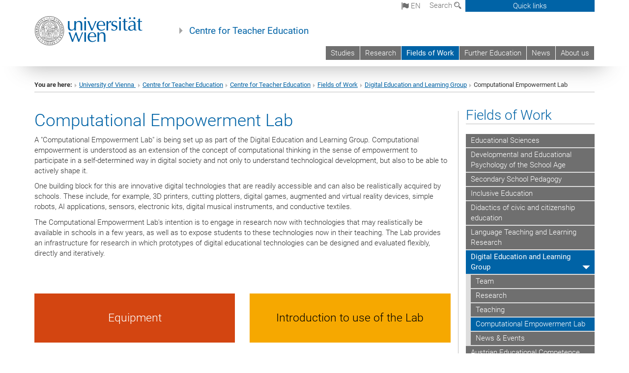

--- FILE ---
content_type: text/html; charset=utf-8
request_url: https://www.lehrerinnenbildung.univie.ac.at/en/fields-of-work/digital-education-and-learning-group/computational-empowerment-lab/
body_size: 17601
content:
<!DOCTYPE html>
<html xmlns="http://www.w3.org/1999/xhtml" xml:lang="en" lang="en">
<head prefix="og: http://ogp.me/ns# fb: http://ogp.me/ns/fb# article: http://ogp.me/ns/article#">

<meta charset="utf-8">
<!-- 
	This website is powered by TYPO3 - inspiring people to share!
	TYPO3 is a free open source Content Management Framework initially created by Kasper Skaarhoj and licensed under GNU/GPL.
	TYPO3 is copyright 1998-2017 of Kasper Skaarhoj. Extensions are copyright of their respective owners.
	Information and contribution at http://typo3.org/
-->



<title>Computational Empowerment Lab</title>
<meta name="generator" content="TYPO3 CMS">


<link rel="stylesheet" type="text/css" href="/typo3temp/stylesheet_b3a206eec6.css?1736368171" media="all">
<link rel="stylesheet" type="text/css" href="/typo3conf/ext/univie_news/Resources/Public/CSS/pwp.css?1615798746" media="all">
<link rel="stylesheet" type="text/css" href="/fileadmin/templates/GLOBAL/CSS/styles.css?1694002451" media="all">
<link rel="stylesheet" type="text/css" href="/fileadmin/templates/GLOBAL/ICONS/style.css?1732114024" media="all">
<link rel="stylesheet" type="text/css" href="/fileadmin/templates/GLOBAL/CSS/print.css?1580200204" media="print">
<link rel="stylesheet" type="text/css" href="/fileadmin/templates/GLOBAL/ICONS/tablesorter/tablesorter.css?1675257657" media="all">
<link rel="stylesheet" type="text/css" href="/fileadmin/templates/GLOBAL/JS/shariff/shariff-vie.css?1681381994" media="all">
<link rel="stylesheet" type="text/css" href="/fileadmin/templates/GLOBAL/CSS/video-js.min.css?1505291824" media="all">
<link rel="stylesheet" type="text/css" href="/fileadmin/templates/GLOBAL/CSS/videojs.thumbnails.css?1505291824" media="all">
<link rel="stylesheet" type="text/css" href="/fileadmin/templates/GLOBAL/EXT/powermail/pm-additional.css?1730119584" media="all">
<link rel="stylesheet" type="text/css" href="/fileadmin/templates/GLOBAL/CSS/added-accessibility.css?1740400409" media="all">
<link rel="stylesheet" type="text/css" href="/fileadmin/templates/GLOBAL/EXT/news/css/news.css?1710158386" media="all">
<link rel="stylesheet" type="text/css" href="/fileadmin/templates/GLOBAL/EXT/univie_pure/pure.css?1692264488" media="all">
<link rel="stylesheet" type="text/css" href="/typo3conf/ext/univie_phaidra/Resources/style.css?1526300968" media="all">
<link rel="stylesheet" type="text/css" href="/typo3temp/stylesheet_240b4ca893.css?1736368171" media="all">


<script src="/uploads/tx_t3jquery/jquery-2.1.x-1.10.x-1.2.x-3.0.x.js?1511251888" type="text/javascript"></script>
<script src="/fileadmin/templates/GLOBAL/JS/videoJS/video.min.js?1505291804" type="application/x-javascript"></script>
<script src="/fileadmin/templates/GLOBAL/JS/videoJS/videojs-contrib-hls.min.js?1505291804" type="application/x-javascript"></script>
<script src="/fileadmin/templates/GLOBAL/JS/videoJS/videojs.thumbnails.js?1505291804" type="application/x-javascript"></script>
<script src="/fileadmin/templates/GLOBAL/JS/videoJS/videojs.persistvolume.js?1505291804" type="application/x-javascript"></script>
<script src="/typo3temp/javascript_9a38f34785.js?1736368171" type="text/javascript"></script>


<link href="/fileadmin/templates/GLOBAL/IMG/favicon.ico" rel="shortcut icon" type="image/vnd.microsoft.icon" />
<link href="/fileadmin/templates/GLOBAL/IMG/favicon-uni.png" rel="apple-touch-icon" type="image/png" />
<link href="/fileadmin/templates/GLOBAL/IMG/favicon-uni.png" rel="shortcut icon" type="image/vnd.microsoft.icon" />

            <meta property="og:base-title" content="Centre for Teacher Education" />
            <meta http-equiv="X-UA-Compatible" content="IE=edge">
            <meta name="viewport" content="width=device-width, initial-scale=1">

            <!-- HTML5 shim and Respond.js IE8 support of HTML5 elements and media queries -->
            <!--[if lt IE 9]>
                <script src="https://oss.maxcdn.com/libs/html5shiv/3.7.0/html5shiv.js"></script>
                <script src="https://oss.maxcdn.com/libs/respond.js/1.4.2/respond.min.js"></script>
            <![endif]-->
            <meta name="title" content="Computational Empowerment Lab" /><meta property="og:site-id" content="146551" /><meta property="og:title" content="Computational Empowerment Lab" /><meta property="og:type" content="article" /><meta property="og:url" content="https://lehrerinnenbildung.univie.ac.at/en/fields-of-work/digital-education-and-learning-group/computational-empowerment-lab/" /><meta name="twitter:card" content="summary_large_image" /><meta name="twitter:title" content="Computational Empowerment Lab" /><meta name="og:type" content="article" /><meta property="og:url" content="https://lehrerinnenbildung.univie.ac.at/en/fields-of-work/digital-education-and-learning-group/computational-empowerment-lab/" /><meta property="og:description" content="Computational Empowerment Lab" /><meta name="twitter:description" content="Computational Empowerment Lab" />
            <meta property="og:image" content="https://www.univie.ac.at/fileadmin/templates/GLOBAL/IMG/uni_logo.jpg" />
            <meta property="og:image:type" content="image/jpg" />
            <meta property="og:image:width" content="1200" />
            <meta property="og:image:height" content="630" />
            <meta name="twitter:site" content="univienna" />
                <meta property="og:image" content="https://backend.univie.ac.at/fileadmin/templates/GLOBAL/IMG/uni_logo.jpg" />
                <meta property="og:image:type" content="image/jpg" />
                <meta property="og:image:width" content="1200" />
                <meta property="og:image:height" content="630" />
                <meta name="twitter:site" content="univienna" /><meta property="fb:app_id" content="1752333404993542" />
</head>
<body>

<header>
<nav aria-label="Sprungmarke zum Inhalt" class="skip">
    <a href="#mainContent" class="skip-to-content" tabindex="0" title="skip">Go directly to main content</a>
</nav>

<!-- ==============================================
BEGINN Small Devices
=============================================== -->
<div class="navbar-header skip"><button type="button" id="button-open-menu" class="navbar-toggle my-button" data-toggle="collapse" data-target="#menu-container-mobile" aria-haspopup="true" tabindex="0"><span class="sr-only" id="show-navigation-button-text">Show navigation</span><span class="icon-mainmenue" aria-hidden="true"></span></button></div>
<div class="navbar-collapse collapse hidden-md hidden-lg skip" id="menu-container-mobile">
    <div class="navbar-header">
        <button type="button" class="navbar-toggle menu-open" data-toggle="collapse" data-target="#menu-container-mobile" aria-expanded="true">
            <span class="sr-only" id="hide-navigation-button-text">Hide navigation</span>
            <span class="icon-cancel-circle" aria-hidden="true"></span>
        </button>
    </div>
    <div class="menu-header-mobile col-sx-12 hidden-md hidden-lg">
        <a href="https://www.univie.ac.at/en/"><img width="220" src="/fileadmin/templates/GLOBAL/IMG/uni_logo_220.jpg" class="logo logo-single" alt="University of Vienna - Main page"  data-rjs="3"></a>
    </div>
    <nav aria-label="Main navigation" class="navbar navbar-uni-mobile hidden-md hidden-lg"><ul class="nav navbar-nav navbar-right"><li class="dropdown dropdown-mobile"><a href="http://ssc-lehrerinnenbildung.univie.ac.at/en/" target="_blank" class="link-text">Studies</a><a data-toggle="dropdown" href="" class="toggle-icon" role="button" aria-label="Menü öffnen"><span class="icon-navi-close"><span class="sr-only">Show navigation</span>&nbsp;</span></a></li><li class="dropdown dropdown-mobile"><a href="/en/research/" target="_self" class="link-text">Research</a><a data-toggle="dropdown" href="" class="toggle-icon" role="button" aria-label="Menü öffnen"><span class="icon-navi-close"><span class="sr-only">Show navigation</span>&nbsp;</span></a><ul class="dropdown-menu level2"><li class="level2"><a href="/en/research/doctorate/" target="_self" class="level2">Doctorate</a></li><li class="level2"><a href="/en/research/research-projects/" target="_self" class="level2">Research Projects</a></li><li class="level2"><a href="/en/research/summer-school-2026/" target="_self" class="level2">Summer School 2026</a></li></ul></li><li class="dropdown dropdown-mobile act"><a href="/en/fields-of-work/" target="_self" class="link-text act">Fields of Work</a><a data-toggle="dropdown" href="" class="toggle-icon act" role="button" aria-label="Menü öffnen"><span class="icon-navi-open"><span class="sr-only">Hide navigation</span>&nbsp;</span></a><ul class="dropdown-menu level2"><li class="level2"><a href="/en/fields-of-work/educational-sciences/" target="_self" class="level2">Educational Sciences</a></li><li class="level2"><a href="/en/fields-of-work/developmental-and-educational-psychology-of-the-school-age/" target="_self" class="level2">Developmental and Educational Psychology of the School Age</a></li><li class="level2"><a href="/en/fields-of-work/secondary-school-pedagogy/" target="_self" class="level2">Secondary School Pedagogy</a></li><li class="level2"><a href="/en/fields-of-work/inclusive-education/" target="_self" class="level2">Inclusive Education</a></li><li class="level2"><a href="/en/fields-of-work/didactics-of-civic-and-citizenship-education/" target="_self" class="level2">Didactics of civic and citizenship education</a></li><li class="level2"><a href="/en/fields-of-work/language-teaching-and-learning-research/?no_cache=1" target="_self" class="level2">Language Teaching and Learning Research</a></li><li class="level2 act"><a href="/en/fields-of-work/digital-education-and-learning-group/" target="_self" class="level2 act">Digital Education and Learning Group</a><ul class="level3"><li class="level3"><a href="/en/fields-of-work/digital-education-and-learning-group/team/" target="_self" class="level3">Team</a></li><li class="level3"><a href="/en/fields-of-work/digital-education-and-learning-group/research/" target="_self" class="level3">Research</a></li><li class="level3"><a href="/en/fields-of-work/digital-education-and-learning-group/teaching/" target="_self" class="level3">Teaching</a></li><li class="level3 act"><a href="/en/fields-of-work/digital-education-and-learning-group/computational-empowerment-lab/" target="_self" class="level3 act">Computational Empowerment Lab</a></li><li class="level3"><a href="/en/fields-of-work/digital-education-and-learning-group/news-events/" target="_self" class="level3">News & Events</a></li></ul></li><li class="level2"><a href="/en/fields-of-work/austrian-educational-competence-centres/" target="_self" class="level2">Austrian Educational Competence Centres</a></li><li class="level2"><a href="/en/fields-of-work/subject-specific-didactic-centres/" target="_self" class="level2">Subject-Specific Didactic Centres</a></li><li class="level2"><a href="/en/fields-of-work/general-subject-didactics/" target="_self" class="level2">General Subject Didactics</a></li></ul></li><li class="dropdown dropdown-mobile"><a href="/en/further-education/" target="_self" class="link-text">Further Education</a><a data-toggle="dropdown" href="" class="toggle-icon" role="button" aria-label="Menü öffnen"><span class="icon-navi-close"><span class="sr-only">Show navigation</span>&nbsp;</span></a><ul class="dropdown-menu level2"><li class="level2"><a href="/en/further-education/mentoring-training-pps/" target="_self" class="level2">Mentoring Training PPS</a></li></ul></li><li class="dropdown dropdown-mobile"><a href="/en/news/" target="_self" class="link-text">News</a><a data-toggle="dropdown" href="" class="toggle-icon" role="button" aria-label="Menü öffnen"><span class="icon-navi-close"><span class="sr-only">Show navigation</span>&nbsp;</span></a><ul class="dropdown-menu level2"><li class="level2"><a href="/en/news/colloquium-teacher-education/" target="_self" class="level2">Colloquium Teacher Education</a></li></ul></li><li class="dropdown dropdown-mobile"><a href="/en/about-us/" target="_self" class="link-text">About us</a><a data-toggle="dropdown" href="" class="toggle-icon" role="button" aria-label="Menü öffnen"><span class="icon-navi-close"><span class="sr-only">Show navigation</span>&nbsp;</span></a><ul class="dropdown-menu level2"><li class="level2"><a href="/en/about-us/team/" target="_self" class="level2">Team</a></li><li class="level2"><a href="/en/about-us/meetings/" target="_self" class="level2">Meetings</a></li><li class="level2"><a href="/en/about-us/scientific-advisory-board/" target="_self" class="level2">Scientific Advisory Board</a></li><li class="level2"><a href="/en/about-us/cooperations/" target="_self" class="level2">Cooperations</a></li><li class="level2"><a href="/en/about-us/international/" target="_self" class="level2">International</a></li><li class="level2"><a href="/en/about-us/third-mission/" target="_self" class="level2">Third Mission</a></li><li class="level2"><a href="/en/about-us/vacancies/" target="_self" class="level2">Vacancies</a></li></ul></li></ul></nav>
</div>

<div id="quicklinks-top-mobile" class="quicklinks-btn-mobile top-row hidden-md hidden-lg skip">
    <a class="quicklinks-open open" data-top-id="" data-top-show="true" href="#" aria-label="Open or close quick links"><span class="icon-cancel-circle" aria-hidden="true"></span></a>
    <nav aria-label="Quick links"><div class="quicklinks-mobile-menu"><div class="panel panel-uni-quicklinks"><div class="panel-heading active"><a href="#quicklinks40645" target="_self" data-toggle="collapse" data-parent="#quicklinks-top-mobile" class="">Information for ...<span class="pull-right icon-navi-open"><span class="sr-only">Hide navigation</span></span></a></div><div id="quicklinks40645" class="panel-collapse collapse in quicklinks-panel"><div class="panel-body"><ul class="indent"><li><a href="http://studieren.univie.ac.at/en/degree-programmes/" target="_blank">Prospective students&nbsp;<span class="sr-only">External link</span><span class="icon-extern"></span></a></li><li><a href="http://studieren.univie.ac.at/en/semester-planning/" target="_blank">Students&nbsp;<span class="sr-only">External link</span><span class="icon-extern"></span></a></li><li><a href="http://forschungsservice.univie.ac.at/en/" target="_blank">Researchers&nbsp;<span class="sr-only">External link</span><span class="icon-extern"></span></a></li><li><a href="http://www.postgraduatecenter.at/en/" target="_blank">Continuing education&nbsp;<span class="sr-only">External link</span><span class="icon-extern"></span></a></li><li><a href="http://www.alumni.ac.at/" target="_blank">Alumni (in German)&nbsp;<span class="sr-only">External link</span><span class="icon-extern"></span></a></li></ul></div></div></div><div class="panel panel-uni-quicklinks"><div class="panel-heading active"><a href="#quicklinks12" target="_self" data-toggle="collapse" data-parent="#quicklinks-top-mobile" class="">Most searched-for services ...<span class="pull-right icon-navi-open"><span class="sr-only">Hide navigation</span></span></a></div><div id="quicklinks12" class="panel-collapse collapse in quicklinks-panel"><div class="panel-body"><ul class="indent"><li><a href="http://studieren.univie.ac.at/en/" target="_blank"><span class="icon-quick-studienpoint"></span>&nbsp;&nbsp;Studying at the University of Vienna&nbsp;<span class="sr-only">External link</span><span class="icon-extern"></span></a></li><li><a href="http://ufind.univie.ac.at/en/search.html" target="_blank"><span class="icon-quick-person"></span>&nbsp;&nbsp;u:find Course / Staff search&nbsp;<span class="sr-only">External link</span><span class="icon-extern"></span></a></li><li><a href="http://zid.univie.ac.at/en/webmail/" target="_blank"><span class="icon-quick-webmail"></span>&nbsp;&nbsp;Webmail&nbsp;<span class="sr-only">External link</span><span class="icon-extern"></span></a></li><li><a href="http://wiki.univie.ac.at" target="_blank"><span class="icon-quick-intranet"></span>&nbsp;&nbsp;Intranet for employees&nbsp;<span class="sr-only">External link</span><span class="icon-extern"></span></a></li><li><a href="http://uspace.univie.ac.at/en" target="_blank"><span class="icon-quick-univis"></span>&nbsp;&nbsp;u:space&nbsp;<span class="sr-only">External link</span><span class="icon-extern"></span></a></li><li><a href="http://bibliothek.univie.ac.at/english/" target="_blank"><span class="icon-quick-biblio"></span>&nbsp;&nbsp;Library&nbsp;<span class="sr-only">External link</span><span class="icon-extern"></span></a></li><li><a href="http://moodle.univie.ac.at" target="_blank"><span class="icon-quick-lesung"></span>&nbsp;&nbsp;Moodle (e-learning)&nbsp;<span class="sr-only">External link</span><span class="icon-extern"></span></a></li><li><a href="http://urise.univie.ac.at/?lang=en" target="_blank"><span class="icon-quick-lesung"></span>&nbsp;&nbsp;u:rise - Professional & Career Development&nbsp;<span class="sr-only">External link</span><span class="icon-extern"></span></a></li><li><a href="http://www.univie.ac.at/en/about-us/organisation-and-structure" target="_blank"><span class="icon-quick-fakultaeten"></span>&nbsp;&nbsp;Faculties & centres&nbsp;<span class="sr-only">External link</span><span class="icon-extern"></span></a></li><li><a href="http://www.univie.ac.at/en/about-us" target="_blank"><span class="icon-quick-kontakt"></span>&nbsp;&nbsp;Contact & services from A to Z&nbsp;<span class="sr-only">External link</span><span class="icon-extern"></span></a></li></ul></div></div></div></div></nav>
</div>

<div class="navbar hidden-md hidden-lg skip" id="top-row-mobile">
    <div class="container-mobile" id="nav-container-mobile">
        <div class="top-row-shadow">
            <div class="row">
                <div class="col-md-12 toprow-mobile">
                    <div class="navbar navbar-top navbar-top-mobile hidden-md hidden-lg">
                        <ul class="nav-pills-top-mobile">
                                
<li class="dropdown">
    <a class="dropdown-toggle" data-toggle="dropdown" href="#">en <span class="icon-sprache"></span></a>
    <label id="langmenu1" class="hidden-label">Language selection</label>

    <ul class="dropdown-menu-lang dropdown-menu" role="menu" aria-labelledby="langmenu1">

    
        <li role="menuitem">
            <a href="/arbeitsbereiche/digitalisierung-im-bildungsbereich/computational-empowerment-lab/" class="linked-language">Deutsch</a>
        </li>
    
    </ul>

</li>

                            <li class="search-mobile">
                                <a data-top-id="search-top-mobile" id="show-search-button" data-top-show="true" href="#"><span class="sr-only" id="show-search-button-text">Show search form</span><span class="sr-only" id="hide-search-button-text" style="display:none;">Hide search form</span><span class="icon-lupe" aria-hidden="true"></span></a>
                            </li>
                            <li class="quicklinks-btn-mobile">
                                <a data-top-id="quicklinks-top-mobile" data-top-show="true" href="#">Quick links</a>
                            </li>
                        </ul>
                    </div>
                    <div id="search-top-mobile">
                        <ul class="nav nav-tabs-search">
                            <li class="active"><a href="#" data-toggle="tab">Websites</a></li>
                            <li id="search_staff_mobile"><a data-toggle="tab" href="#">Staff search</a></li>
                        </ul>
                        <div class="input-group">
                            <label for="search-mobile">Search</label>
                            <form id="mobilesearchform" action="/en/suche/?no_cache=1" method="GET">
                                <input type="text" class="form-control-search" id="search-mobile" name="q" placeholder="Search term" aria-label="Search term">
                            </form>
                            <span class="input-group-addon-search"><span class="icon-lupe"></span></span>
                        </div>
                    </div>
                </div>
                <div class="col-xs-12">
                    <div class="header-container-mobile col-md-12">
                        <div class="logo-container">
                            <a href="https://www.univie.ac.at/en/"><img width="220" src="/fileadmin/templates/GLOBAL/IMG/uni_logo_220.jpg" class="logo logo-single" alt="University of Vienna - Main page"  data-rjs="3"></a>
                        </div>
                         <nav aria-label="Top navigation" class="navbar navbar-uni hidden-xs hidden-sm"><ul class="nav navbar-nav navbar-right"><li><a href="http://ssc-lehrerinnenbildung.univie.ac.at/en/" target="_blank">Studies</a></li><li><a href="/en/research/" target="_self">Research</a></li><li class="active"><a href="/en/fields-of-work/" target="_self">Fields of Work</a></li><li><a href="/en/further-education/" target="_self">Further Education</a></li><li><a href="/en/news/" target="_self">News</a></li><li><a href="/en/about-us/" target="_self">About us</a></li></ul></nav>
                    </div>
                </div>
                <div class="col-xs-12">
                        <div class="header-text-container-mobile col-md-12">
                            <span class="header-text"><a href="/en/" target="_self">Centre for Teacher Education</a></span>
                        </div>
                </div>
            </div>
        </div>
    </div>
</div>
<!-- ==============================================
END Small Devices
=============================================== -->

<!-- ==============================================
BEGINN DESKTOP
=============================================== -->
<style>
.navbar-top {
    display: grid;
    grid-template-rows: auto;
    justify-items: end;
}
#quicklinks-top {
    grid-row-start: 1;
    grid-row-end: 1;
    width: 100%;
}
ul.nav-pills-top {
    grid-row-start: 2;
    grid-row-end:2;
}

.form-holder{
    display: flex;
    justify-content: space-between;
    align-content: space-evenly;
    //align-items: center;
}

.form-holder label{
    display: inline-block;
    padding: 0.2em;
    background-color: #0063a6;
    color:white;
    flex-grow: 1;
}
.radio-holder {
    padding: 0.4em 0 0 0.4em;
    background-color: #0063a6;
    flex-grow: 1;
}
.radio-holder:has(input[type="radio"]:checked) {
    background-color:white;
    font-weight: 300;
}
.radio-holder.active {
    background-color:white;
    font-weight: 300;
}

input[type="radio"]:checked, input[type="radio"]:checked + label {
    background-color:white;
    color: #0063a6;
}
input#search:focus {
    border:2px solid rgba(242, 242, 242, 0.6);
    box-shadow: inset 0 1px 1px rgba(0, 0, 0, 0.075), 0 0 8px rgba(242, 242, 242, 0.6);
}
.dropdown-menu-search {
    width: 336px;
    margin-top: 5px;
}
#quicklinks-top{
    padding:0;
    background:white;
}
.ql-container{
    width: 100vw;
    position: relative;
    left: 50%;
    right: 50%;
    margin-left: -50vw;
    margin-right: -50vw;
    background: #1a74b0 url(/fileadmin/templates/GLOBAL/IMG/quicklinksbackground.png?1535542505) no-repeat;
    padding-top: 25px;
}
</style>
<!-- IMPORTANT:
lib.quicklinks.wrap = <nav aria-label="{LLL:fileadmin/templates/GLOBAL/locallang.xml:quicklinks}"><div class="row">|</div></nav>
-->
<div class="navbar-fixed-top hidden-sm hidden-xs skip" id="top-row">

    <div class="container" id="nav-container">
        <div class="top-row-shadow">
            <div class="row">
                <div class="col-md-12 header-logo-container">
                    <!-- BEGINN Language, Search, Quicklinks -->
                    <div class="navbar navbar-top">
                        <ul class="nav-pills-top navbar-right">
                            <!-- Language -->
                            <li class="dropdown langmenu">
                                
    <a class="dropdown-toggle" data-toggle="dropdown" href="#"><span class="icon-sprache"></span> en</a>
    <label id="langmenu2" class="hidden-label">Language selection</label>
    <ul class="dropdown-menu-lang dropdown-menu-left desktop dropdown-menu" role="menu" aria-labelledby="langmenu2">

    
        <li role="menuitem">
            <a href="/arbeitsbereiche/digitalisierung-im-bildungsbereich/computational-empowerment-lab/" class="linked-language">Deutsch</a>
        </li>
    
    </ul>

                            </li>
                            <!-- Search -->
                            <li class="dropdown">
                                <button type="button" data-toggle="dropdown" class="dropdown-toggle" id="open-search">Search <span class="icon-lupe"></span></button>
                                <div class="dropdown-menu dropdown-menu-left dropdown-menu-search">
                                    <div class="">
                                        <!--<label for="search">Search</label>-->
                                        <form id="searchform" class="" action="/en/suche/?no_cache=1" method="GET">
                                            <div class="form-holder ">
                                                <div class="radio-holder active">
                                                    <input type="radio" id="search-web" value="search-web" name="chooseSearch" checked>
                                                    <label for="search-web" id="label-web">Websites</label>
                                                </div>
                                                <div class="radio-holder">
                                                    <input type="radio" id="search-staff" value="search-staff" name="chooseSearch">
                                                    <label for="search-staff" id="label-staff">Staff search</label>
                                                </div>
                                            </div>
                                            <div class="form-holder">
                                                <input type="text" class="form-control-search" id="search" name="q" placeholder="Search term" aria-label="Search term">
                                                <button id="submit" type="submit" onclick="$('#searchform').submit();"><span class="sr-only">Start search</span><span class="icon-lupe"></span></button>
                                            </div>
                                        </form>
                                    </div>
                                </div>
                            </li>
                            <!-- Quicklinks -->
                            <li class="dropdown quicklinks-btn">
                                <a data-top-id="quicklinks-top" data-top-show="true" data-toggle="dropdown" href="#">Quick links</a>
                            </li>
                        </ul>
                        <!-- BEGINN Quicklinkscontainer -->
                        <div id="quicklinks-top" class="dropdown-toggle">
                            <div class="ql-container">
                                <div class="container">
                                    <nav aria-label="Quick links"><div class="row"><div class="col-md-4 col-md-offset-4"><h3 class="top-row-header">Information for ...</h3><ul><li><a href="http://studieren.univie.ac.at/en/degree-programmes/" target="_blank">Prospective students&nbsp;<span class="sr-only">External link</span><span class="icon-extern"></span></a></li><li><a href="http://studieren.univie.ac.at/en/semester-planning/" target="_blank">Students&nbsp;<span class="sr-only">External link</span><span class="icon-extern"></span></a></li><li><a href="http://forschungsservice.univie.ac.at/en/" target="_blank">Researchers&nbsp;<span class="sr-only">External link</span><span class="icon-extern"></span></a></li><li><a href="http://www.postgraduatecenter.at/en/" target="_blank">Continuing education&nbsp;<span class="sr-only">External link</span><span class="icon-extern"></span></a></li><li><a href="http://www.alumni.ac.at/" target="_blank">Alumni (in German)&nbsp;<span class="sr-only">External link</span><span class="icon-extern"></span></a></li></ul></div><div class="col-md-4"><h3 class="top-row-header">Most searched-for services ...</h3><ul><li><a href="http://studieren.univie.ac.at/en/" target="_blank"><span class="icon-quick-studienpoint"></span>&nbsp;&nbsp;Studying at the University of Vienna&nbsp;<span class="sr-only">External link</span><span class="icon-extern"></span></a></li><li><a href="http://ufind.univie.ac.at/en/search.html" target="_blank"><span class="icon-quick-person"></span>&nbsp;&nbsp;u:find Course / Staff search&nbsp;<span class="sr-only">External link</span><span class="icon-extern"></span></a></li><li><a href="http://zid.univie.ac.at/en/webmail/" target="_blank"><span class="icon-quick-webmail"></span>&nbsp;&nbsp;Webmail&nbsp;<span class="sr-only">External link</span><span class="icon-extern"></span></a></li><li><a href="http://wiki.univie.ac.at" target="_blank"><span class="icon-quick-intranet"></span>&nbsp;&nbsp;Intranet for employees&nbsp;<span class="sr-only">External link</span><span class="icon-extern"></span></a></li><li><a href="http://uspace.univie.ac.at/en" target="_blank"><span class="icon-quick-univis"></span>&nbsp;&nbsp;u:space&nbsp;<span class="sr-only">External link</span><span class="icon-extern"></span></a></li><li><a href="http://bibliothek.univie.ac.at/english/" target="_blank"><span class="icon-quick-biblio"></span>&nbsp;&nbsp;Library&nbsp;<span class="sr-only">External link</span><span class="icon-extern"></span></a></li><li><a href="http://moodle.univie.ac.at" target="_blank"><span class="icon-quick-lesung"></span>&nbsp;&nbsp;Moodle (e-learning)&nbsp;<span class="sr-only">External link</span><span class="icon-extern"></span></a></li><li><a href="http://urise.univie.ac.at/?lang=en" target="_blank"><span class="icon-quick-lesung"></span>&nbsp;&nbsp;u:rise - Professional & Career Development&nbsp;<span class="sr-only">External link</span><span class="icon-extern"></span></a></li><li><a href="http://www.univie.ac.at/en/about-us/organisation-and-structure" target="_blank"><span class="icon-quick-fakultaeten"></span>&nbsp;&nbsp;Faculties & centres&nbsp;<span class="sr-only">External link</span><span class="icon-extern"></span></a></li><li><a href="http://www.univie.ac.at/en/about-us" target="_blank"><span class="icon-quick-kontakt"></span>&nbsp;&nbsp;Contact & services from A to Z&nbsp;<span class="sr-only">External link</span><span class="icon-extern"></span></a></li></ul></div></div></nav>
                                </div>
                            </div>
                        </div>
                        <!-- END Quicklinkscontainer -->
                    </div>
                    <!-- END Language, Search, Quicklinks -->

                    <!-- Logo, Title -->
                    <div class="logo-container">
                        <a href="https://www.univie.ac.at/en/"><img width="220" src="/fileadmin/templates/GLOBAL/IMG/uni_logo_220.jpg" class="logo logo-single" alt="University of Vienna - Main page"  data-rjs="3"></a>
                        <span class="header-text"><a href="/en/" target="_self">Centre for Teacher Education</a></span>
                    </div>
                    <!-- Logo, Title -->

                    <!-- HMenu -->
                    <div class="hmenu">
                        <nav aria-label="Top navigation" class="navbar navbar-uni hidden-xs hidden-sm"><ul class="nav navbar-nav navbar-right"><li><a href="http://ssc-lehrerinnenbildung.univie.ac.at/en/" target="_blank">Studies</a></li><li><a href="/en/research/" target="_self">Research</a></li><li class="active"><a href="/en/fields-of-work/" target="_self">Fields of Work</a></li><li><a href="/en/further-education/" target="_self">Further Education</a></li><li><a href="/en/news/" target="_self">News</a></li><li><a href="/en/about-us/" target="_self">About us</a></li></ul></nav>
                    </div>
                    <!-- HMenu -->

                </div>
            </div>
        </div>
    </div>
</div>
<!-- ==============================================
END DESKTOP
=============================================== -->

</header>


    <!-- Standard -->
    <div class="container">
        <div class="breadcrumb-page-container">
            <div class="row">
                <div class="col-md-12">
                    <nav aria-label="Breadcrumbs"><ul class="breadcrumb-page"><li><strong>You are here:</strong></li><li class="meta-breadcrumb"><a href="http://www.univie.ac.at/en/" target="_blank">University of Vienna </a></li><li class="meta-breadcrumb"><a href="http://lehrerInnenbildung.univie.ac.at/" target="_blank">Centre for Teacher Education</a></li><li class="meta-breadcrumb"><a href="/en/" target="_self">Centre for Teacher Education</a></li><li><a href="/en/fields-of-work/" target="_self" title="Fields of Work">Fields of Work</a></li><li><a href="/en/fields-of-work/digital-education-and-learning-group/" target="_self" title="Digital Education and Learning Group">Digital Education and Learning Group</a></li><li aria-current="page">Computational Empowerment Lab</li></ul></nav>
                    <hr class="breadcrumb-page hidden-md hidden-lg">
                </div>
            </div>
            <hr class="breadcrumb-page hidden-xs hidden-sm">
        </div>

        <div class="row">
            <div class="col-md-9 content right-border" id="innerContent">
                <main id="mainContent" class="main-content main">
                    <div class="main">
                     
	<!--  CONTENT ELEMENT, uid:704714/header [begin] -->
		<div id="c704714" class="csc-default"><h1>Computational Empowerment Lab</h1></div>
	<!--  CONTENT ELEMENT, uid:704714/header [end] -->
		
	<!--  CONTENT ELEMENT, uid:704715/dce_dceuid1 [begin] -->
		<div id="c704715" class="csc-default"><div class="tx-dce-pi1">
	
<!--Replace deactivated field.contentWidth with contentWidth-->

	
	
	
	
	
	
	
		<div class="content-element-margin">
			<div class="row">
				<div class="col-md-12">
					
						


					
					<p>A &quot;Computational Empowerment Lab&quot; is being set up as part of the Digital Education and Learning Group. Computational empowerment is understood as an extension of the concept of computational thinking in the sense of empowerment to participate in a self-determined way in digital society and not only to understand technological development, but also to be able to actively shape it. </p>
<p>One building block for this are innovative digital technologies that are readily accessible and can also be realistically acquired by schools. These include, for example, 3D printers, cutting plotters, digital games, augmented and virtual reality devices, simple robots, AI applications, sensors, electronic kits, digital musical instruments, and conductive textiles. </p>
<p>The Computational Empowerment Lab's intention is to engage in research now with technologies that may realistically be available in schools in a few years, as well as to expose students to these technologies now in their teaching. The Lab provides an infrastructure for research in which prototypes of digital educational technologies can be designed and evaluated flexibly, directly and iteratively.</p>
				</div>
			</div>
			<div class="row">
				
			</div>
		</div>
	


</div></div>
	<!--  CONTENT ELEMENT, uid:704715/dce_dceuid1 [end] -->
		
	<!--  CONTENT ELEMENT, uid:934697/gridelements_pi1 [begin] -->
		<div id="c934697" class="csc-default"><div class="row"><div class="col-sm-6">
	<!--  CONTENT ELEMENT, uid:934695/dce_dceuid19 [begin] -->
		<div id="c934695" class="csc-default"><div class="tx-dce-pi1">
	
    <div class="color-box-wrapper">
        <a href="https://wiki.univie.ac.at/x/_8z_Cg" target="_blank" class=infobox-link>
            <div class="content-element-margin color-box color-box-uni-rot">
                <h3>Equipment</h3>
            </div>
        </a>
    </div> 

</div></div>
	<!--  CONTENT ELEMENT, uid:934695/dce_dceuid19 [end] -->
		
	<!--  CONTENT ELEMENT, uid:934696/dce_dceuid19 [begin] -->
		<div id="c934696" class="csc-default"><div class="tx-dce-pi1">
	
    <div class="color-box-wrapper">
        <a href="https://wiki.univie.ac.at/x/9Mz_Cg" target="_blank" class=infobox-link>
            <div class="content-element-margin color-box color-box-uni-weinrot">
                <h3>Projects</h3>
            </div>
        </a>
    </div> 

</div></div>
	<!--  CONTENT ELEMENT, uid:934696/dce_dceuid19 [end] -->
		</div><div class="col-sm-6">
	<!--  CONTENT ELEMENT, uid:934693/dce_dceuid19 [begin] -->
		<div id="c934693" class="csc-default"><div class="tx-dce-pi1">
	
    <div class="color-box-wrapper">
        <a href="https://wiki.univie.ac.at/x/2Rc6Cw" target="_blank" class=infobox-link>
            <div class="content-element-margin color-box color-box-uni-orange">
                <h3>Introduction to use of the Lab</h3>
            </div>
        </a>
    </div> 

</div></div>
	<!--  CONTENT ELEMENT, uid:934693/dce_dceuid19 [end] -->
		
	<!--  CONTENT ELEMENT, uid:934694/dce_dceuid19 [begin] -->
		<div id="c934694" class="csc-default"><div class="tx-dce-pi1">
	
    <div class="color-box-wrapper">
        <a href="https://wiki.univie.ac.at/x/0BU6Cw" target="_blank" class=infobox-link>
            <div class="content-element-margin color-box color-box-uni-hellgruen">
                <h3>Use of Labequipment</h3>
            </div>
        </a>
    </div> 

</div></div>
	<!--  CONTENT ELEMENT, uid:934694/dce_dceuid19 [end] -->
		</div></div></div>
	<!--  CONTENT ELEMENT, uid:934697/gridelements_pi1 [end] -->
		
	<!--  CONTENT ELEMENT, uid:934698/dce_dceuid19 [begin] -->
		<div id="c934698" class="csc-default"><div class="tx-dce-pi1">
	
    <div class="color-box-wrapper">
        <a href="https://wiki.univie.ac.at/x/aZdGD" target="_blank" class=infobox-link>
            <div class="content-element-margin color-box color-box-uni-gray">
                <h3>Lab Introduction</h3>
            </div>
        </a>
    </div> 

</div></div>
	<!--  CONTENT ELEMENT, uid:934698/dce_dceuid19 [end] -->
		
	<!--  CONTENT ELEMENT, uid:934699/dce_dceuid3 [begin] -->
		<div id="c934699" class="csc-default"><div class="tx-dce-pi1">
	
<div class="content-element-margin">
    <div class="row">
        <div class="col-md-12">
            


            <div id="carousel-example-generic-934699" class="carousel slide carousel2" data-ride="carousel" data-interval="6000">
                <div class="row">
                    <div class="col-xs-12">
                        <div class="picture-index">
                            Image <span class="picture-index-current">1</span> of <span class="picture-index-count">1</span>
                        </div>
                    </div>
                </div>
                <div class="row">
                    <div class="col-xs-12">
                        <div class="carousel-inner">
                            
                                
                                        <div class="item active">
                                    
                                <figure class="image-container">
	
		<img src="/fileadmin/_processed_/csm_3doodler_b3c202c5aa.jpg" class="img-responsive" title="" alt="a 3D pen" />
	
	
		<figcaption class="caption"><p>3doodler</p></figcaption>
	
</figure>

                                        </div>
                            
                                
                                        <div class="item">
                                    
                                <figure class="image-container">
	
		<img src="/fileadmin/_processed_/csm_ipad_379c0fe5d7.jpg" class="img-responsive" title="" alt="an iPad" />
	
	
		<figcaption class="caption"><p>Tablets</p></figcaption>
	
</figure>

                                        </div>
                            
                                
                                        <div class="item">
                                    
                                <figure class="image-container">
	
		<img src="/fileadmin/_processed_/csm_legocreativbox_fb99de273f.jpg" class="img-responsive" title="" alt="a transparent box filled with LEGO bricks" />
	
	
		<figcaption class="caption"><p>Legoblocks</p></figcaption>
	
</figure>

                                        </div>
                            
                                
                                        <div class="item">
                                    
                                <figure class="image-container">
	
		<img src="/fileadmin/_processed_/csm_legomindstorm_bc1728c246.jpg" class="img-responsive" title="" alt="a LEGO Mindstorms robot" />
	
	
		<figcaption class="caption"><p>Lego Mindstorms</p></figcaption>
	
</figure>

                                        </div>
                            
                                
                                        <div class="item">
                                    
                                <figure class="image-container">
	
		<img src="/fileadmin/_processed_/csm_NINTENDOSWITCH_352b139001.jpg" class="img-responsive" title="" alt="Nintendo Switch" />
	
	
		<figcaption class="caption"><p>Nintendo Switch</p></figcaption>
	
</figure>

                                        </div>
                            
                                
                                        <div class="item">
                                    
                                <figure class="image-container">
	
		<img src="/fileadmin/_processed_/csm_oculusquest_3b893bc38e.jpg" class="img-responsive" title="" alt="VR glasses" />
	
	
		<figcaption class="caption"><p>Oculus Quest 2 VR Brille</p></figcaption>
	
</figure>

                                        </div>
                            
                                
                                        <div class="item">
                                    
                                <figure class="image-container">
	
		<img src="/fileadmin/_processed_/csm_paperprototyping_4571f44e0b.jpg" class="img-responsive" title="" alt="a box filled with materials for handicrafts" />
	
	
		<figcaption class="caption"><p>Paper for prototyping</p></figcaption>
	
</figure>

                                        </div>
                            
                                
                                        <div class="item">
                                    
                                <figure class="image-container">
	
		<img src="/fileadmin/_processed_/csm_sphero_b8cdb9aa85.jpg" class="img-responsive" title="" alt="a sphero robot ball" />
	
	
		<figcaption class="caption"><p>Sphero Mini</p></figcaption>
	
</figure>

                                        </div>
                            
                                
                                        <div class="item">
                                    
                                <figure class="image-container">
	
		<img src="/fileadmin/_processed_/csm_xbox_c549ac969e.jpg" class="img-responsive" title="" alt="an xBox" />
	
	
		<figcaption class="caption"><p>Microsoft XBox</p></figcaption>
	
</figure>

                                        </div>
                            
                        </div>
                    </div>
                    <a href="#carousel-example-generic-934699" class="left-uni-control carousel-control" role="button" data-slide="prev"><span class="sr-only">Previous Slide</span><span class="glyphicon glyphicon-chevron-left icon-left"></span></a>
                    <a href="#carousel-example-generic-934699" class="right-uni-control carousel-control" role="button" data-slide="next"><span class="sr-only">Next Slide</span><span class="glyphicon glyphicon-chevron-right icon-right"></span></a>
                </div>
            </div>
        </div>
    </div>
</div>

</div></div>
	<!--  CONTENT ELEMENT, uid:934699/dce_dceuid3 [end] -->
		
	<!--  CONTENT ELEMENT, uid:934700/dce_dceuid19 [begin] -->
		<div id="c934700" class="csc-default"><div class="tx-dce-pi1">
	
    <div class="color-box-wrapper">
        <a href="https://wiki.univie.ac.at/display/CELAB/Computational+Empowerment+Lab" target="_blank" class=infobox-link>
            <div class="content-element-margin color-box color-box-uni-rot">
                <h4>A detailed overview of the lab equipment is available on our WIKI (German only)</h4>
            </div>
        </a>
    </div> 

</div></div>
	<!--  CONTENT ELEMENT, uid:934700/dce_dceuid19 [end] -->
		
	<!--  CONTENT ELEMENT, uid:714008/dce_dceuid1 [begin] -->
		<div id="c714008" class="csc-default"><div class="tx-dce-pi1">
	
<!--Replace deactivated field.contentWidth with contentWidth-->

	
	
	
	
	
	
	
		<div class="content-element-margin">
			<div class="row">
				<div class="col-md-12">
					
						


					
					<div><p>The Lab is available to internal and external individuals for:</p></div><div></div><div><ul class="gray-bg"><li>Research collaborations with the Digital Education and Learning Unit</li><li>Teaching and workshops</li><li>Master and PhD theses</li></ul></div><div><p>If you are interested, please contact us with a short, informal description of the requirements and the time frame of your project. It is also possible to make an on site appointment to visit the lab.&nbsp;</p></div>
				</div>
			</div>
			<div class="row">
				
			</div>
		</div>
	


</div></div>
	<!--  CONTENT ELEMENT, uid:714008/dce_dceuid1 [end] -->
		
	<!--  CONTENT ELEMENT, uid:712825/header [begin] -->
		<div id="c712825" class="csc-default"><h2>Contact</h2></div>
	<!--  CONTENT ELEMENT, uid:712825/header [end] -->
		
	<!--  CONTENT ELEMENT, uid:712836/gridelements_pi1 [begin] -->
		<div id="c712836" class="csc-default"><div class="row"><div class="col-sm-6">
	<!--  CONTENT ELEMENT, uid:712834/dce_dceuid7 [begin] -->
		<div id="c712834" class="csc-default"><div class="tx-dce-pi1">
	
    <div class="content-element-margin">

        <div class="content-box content-box-uni-mint ">
            
                
                        
                            <h3 class="info-box-bar">Mag.a Alexandra Miltner</h3>
                        
                        
                            <h4>Appointments</h4>
                        
                    
            
            <div class="info-box-uni-mint"><ul class="main contact gray-bg"><li class="contact mail">Mail: <a href="javascript:linkTo_UnCryptMailto('ocknvq,cngzcpftc0oknvpgtBwpkxkg0ce0cv');" class="contact mail address">alexandra.miltner<span>&#064;</span>univie.ac.at</a></li><li class="contact phone">Phone: <a href="tel:+431-4277-60026" target="_blank" class="contact phone number">+43-1-4277-60026</a></li></ul></div>
        </div>
    </div>

</div></div>
	<!--  CONTENT ELEMENT, uid:712834/dce_dceuid7 [end] -->
		</div><div class="col-sm-6">
	<!--  CONTENT ELEMENT, uid:712833/dce_dceuid7 [begin] -->
		<div id="c712833" class="csc-default"><div class="tx-dce-pi1">
	
    <div class="content-element-margin">

        <div class="content-box content-box-uni-mint ">
            
                
                        
                            <h3 class="info-box-bar">Ing. Florian Rott, MEd</h3>
                        
                        
                            <h4>Technical support</h4>
                        
                    
            
            <div class="info-box-uni-mint"><div><ul class="list contact main gray-bg"><li>Mail: <a href="javascript:linkTo_UnCryptMailto('ocknvq,hnqtkcp0tqvvBwpkxkg0ce0cv');" class="contact mail address">florian.rott<span>&#064;</span>univie.ac.at</a></li><li class="contact phone">Phone: <a href="tel:+431-4277-60051" target="_blank" class="contact phone number">+43-1-4277-60051</a></li></ul></div></div>
        </div>
    </div>

</div></div>
	<!--  CONTENT ELEMENT, uid:712833/dce_dceuid7 [end] -->
		</div></div></div>
	<!--  CONTENT ELEMENT, uid:712836/gridelements_pi1 [end] -->
		
                     
                     </div>
                </main>
            </div>
            <div class="col-md-3 sidebar content-element-margin">
                <nav aria-label="Sub navigation"><div class="vertical-nav hidden-xs hidden-sm"><h2 class="underline"><a href="/en/fields-of-work/" target="_self" class="level0 act">Fields of Work</a></h2><ul><li><a href="/en/fields-of-work/educational-sciences/" target="_self" class="level1">Educational Sciences</a></li><li><a href="/en/fields-of-work/developmental-and-educational-psychology-of-the-school-age/" target="_self" class="level1">Developmental and Educational Psychology of the School Age</a></li><li><a href="/en/fields-of-work/secondary-school-pedagogy/" target="_self" class="level1">Secondary School Pedagogy</a></li><li><a href="/en/fields-of-work/inclusive-education/" target="_self" class="level1">Inclusive Education</a></li><li><a href="/en/fields-of-work/didactics-of-civic-and-citizenship-education/" target="_self" class="level1">Didactics of civic and citizenship education</a></li><li><a href="/en/fields-of-work/language-teaching-and-learning-research/?no_cache=1" target="_self" class="level1">Language Teaching and Learning Research</a></li><li class="act"><a href="/en/fields-of-work/digital-education-and-learning-group/" target="_self" class="level1 act">Digital Education and Learning Group</a><ul><li><a href="/en/fields-of-work/digital-education-and-learning-group/team/" target="_self" class="level2">Team</a></li><li><a href="/en/fields-of-work/digital-education-and-learning-group/research/" target="_self" class="level2">Research</a></li><li><a href="/en/fields-of-work/digital-education-and-learning-group/teaching/" target="_self" class="level2">Teaching</a></li><li class="act"><a href="/en/fields-of-work/digital-education-and-learning-group/computational-empowerment-lab/" target="_self" class="level2 act">Computational Empowerment Lab</a></li><li><a href="/en/fields-of-work/digital-education-and-learning-group/news-events/" target="_self" class="level2">News & Events</a></li></ul></li><li><a href="/en/fields-of-work/austrian-educational-competence-centres/" target="_self" class="level1">Austrian Educational Competence Centres</a></li><li><a href="/en/fields-of-work/subject-specific-didactic-centres/" target="_self" class="level1">Subject-Specific Didactic Centres</a></li><li><a href="/en/fields-of-work/general-subject-didactics/" target="_self" class="level1">General Subject Didactics</a></li></ul></div></nav>
                <aside>
                     
    <h2 class="underline "><span class="icon-kartenkontakte single"></span> Contact</h2>
    <address>
        Centre for Teacher Education<br />
University of Vienna<br />
Porzellangasse 4<br />
1090 Vienna<br />
        
        
        
        <a href="javascript:linkTo_UnCryptMailto('ocknvq,bndBwpkxkg0ce0cv');">zlb<span>&#064;</span>univie.ac.at</a><br />
    </address>
        

                     <ol class="social-media-list"><li><a href="http://www.facebook.com/univienna" target="_blank" title="Facebook"  aria-label="Facebook"><span class="icon-facebook"></span><span class="sr-only">Icon facebook</span></a></li><li><a href="http://www.youtube.com/univienna" target="_blank" title="YouTube"  aria-label="YouTube"><span class="icon-youtube"></span><span class="sr-only">Icon youtube</span></a></li><li><a href="http://www.instagram.com/univienna" target="_blank" title="Instagram"  aria-label="Instagram"><span class="icon-instagram"></span><span class="sr-only">Icon instagram</span></a></li></ol><div class="clearfix"></div>
                     
                </aside>
            </div>
        </div>
    </div>


<footer>
    <div class="hidden-xs">
        <!--
        <div class="gray-box">
            <div class="container">
                <div class="row">
                    <div class="col-md-8 col-sm-6">
                        <div class="footer-logo-container pull-left">
                        <img width="320" src="/fileadmin/templates/GLOBAL/IMG/uni_logo.png" class="footer-logo" alt="Uni logo">
                        </div>
                    </div>
                    <div class="col-md-4 col-sm-6">
                        <ol class="footer-social pull-right v-align" style="margin-top: 45.5px;">
                          <ol class="social-media-list"><li><a href="http://www.facebook.com/univienna" target="_blank" title="Facebook"  aria-label="Facebook"><span class="icon-facebook"></span><span class="sr-only">Icon facebook</span></a></li><li><a href="http://www.youtube.com/univienna" target="_blank" title="YouTube"  aria-label="YouTube"><span class="icon-youtube"></span><span class="sr-only">Icon youtube</span></a></li><li><a href="http://www.instagram.com/univienna" target="_blank" title="Instagram"  aria-label="Instagram"><span class="icon-instagram"></span><span class="sr-only">Icon instagram</span></a></li></ol><div class="clearfix"></div>
                        </ol>
                    </div>
                </div>
            </div>
        </div>-->

        <div class="gray-box">
            <div class="container">
              <h2 class="underline">Information for ...</h2><div class="row"><div class="col-md-3"><div class="footer-quicklinks-list"><a href="http://studieren.univie.ac.at/en/degree-programmes/" target="_blank">Prospective students</a></div></div><div class="col-md-3"><div class="footer-quicklinks-list"><a href="http://studieren.univie.ac.at/en/semester-planning/" target="_blank">Students</a></div></div><div class="col-md-3"><div class="footer-quicklinks-list"><a href="http://forschungsservice.univie.ac.at/en/" target="_blank">Researchers</a></div></div><div class="col-md-3"><div class="footer-quicklinks-list"><a href="http://www.postgraduatecenter.at/en/" target="_blank">Continuing education</a></div></div><div class="col-md-3"><div class="footer-quicklinks-list"><a href="http://www.alumni.ac.at/" target="_blank">Alumni (in German)</a></div></div></div><h2 class="underline">Most searched-for services ...</h2><div class="row"><div class="col-md-3"><div class="footer-quicklinks-list"><a href="http://studieren.univie.ac.at/en/" target="_blank">Studying at the University of Vienna</a></div></div><div class="col-md-3"><div class="footer-quicklinks-list"><a href="http://ufind.univie.ac.at/en/search.html" target="_blank">u:find Course / Staff search</a></div></div><div class="col-md-3"><div class="footer-quicklinks-list"><a href="http://zid.univie.ac.at/en/webmail/" target="_blank">Webmail</a></div></div><div class="col-md-3"><div class="footer-quicklinks-list"><a href="http://wiki.univie.ac.at" target="_blank">Intranet for employees</a></div></div><div class="col-md-3"><div class="footer-quicklinks-list"><a href="http://uspace.univie.ac.at/en" target="_blank">u:space</a></div></div><div class="col-md-3"><div class="footer-quicklinks-list"><a href="http://bibliothek.univie.ac.at/english/" target="_blank">Library</a></div></div><div class="col-md-3"><div class="footer-quicklinks-list"><a href="http://moodle.univie.ac.at" target="_blank">Moodle (e-learning)</a></div></div><div class="col-md-3"><div class="footer-quicklinks-list"><a href="http://urise.univie.ac.at/?lang=en" target="_blank">u:rise - Professional & Career Development</a></div></div><div class="col-md-3"><div class="footer-quicklinks-list"><a href="http://www.univie.ac.at/en/about-us/organisation-and-structure" target="_blank">Faculties & centres</a></div></div><div class="col-md-3"><div class="footer-quicklinks-list"><a href="http://www.univie.ac.at/en/about-us" target="_blank">Contact & services from A to Z</a></div></div></div><div class="row footer-margin"></div>
            </div>
        </div>
        <div class="container">
            <div class="row footer-address-box">
                <div class="col-md-6">
                    <address>University of Vienna | Universitätsring 1 | 1010 Vienna | <abbr title="Telephone">T</abbr> +43-1-4277-0</address>
                </div>
                <div class="col-md-6">
                    <p class="pull-right"><a href="/en/sitemap/" target="_self">Sitemap</a>&nbsp;|&nbsp;<wbr><a href="/en/imprint/" target="_self">Imprint</a>&nbsp;|&nbsp;<wbr><a href="https://www.univie.ac.at/en/about-us/accessibility/" target="_blank" rel="noopener">Accessibility</a>&nbsp;|&nbsp;<wbr><a href="https://dsba.univie.ac.at/en/data-protection-declaration/">Data Protection Declaration</a>&nbsp;|&nbsp;<a href="javascript:window.print()">Printable version</a></p>
                </div>
            </div>
        </div>
    </div>
    <div class="visible-xs-block">
        <div class="gray-box mobile-footer">
            <div class="container">
                <!--<div class="row">
                    <div class="col-xs-9"><a href="#"><img width="200" src="/fileadmin/templates/GLOBAL/IMG/uni_logo.png" class="footer-logo" alt="Uni logo"></a></div>
                </div>-->
                <div class="row">
                    <div class="col-xs-12">
                        <address>University of Vienna | Universitätsring 1 | 1010 Vienna | <abbr title="Telephone">T</abbr> +43-1-4277-0</address>
                    </div>
                </div>
                <!--<div class="row">
                    <div class="col-xs-12">
                        <ol class="footer-social">
                            <ol class="social-media-list"><li><a href="http://www.facebook.com/univienna" target="_blank" title="Facebook"  aria-label="Facebook"><span class="icon-facebook"></span><span class="sr-only">Icon facebook</span></a></li><li><a href="http://www.youtube.com/univienna" target="_blank" title="YouTube"  aria-label="YouTube"><span class="icon-youtube"></span><span class="sr-only">Icon youtube</span></a></li><li><a href="http://www.instagram.com/univienna" target="_blank" title="Instagram"  aria-label="Instagram"><span class="icon-instagram"></span><span class="sr-only">Icon instagram</span></a></li></ol><div class="clearfix"></div>
                        </ol>
                    </div>
                </div>-->
                <div class="row">
                    <div class="col-xs-12">
                        <p><a href="/en/sitemap/" target="_self">Sitemap</a>&nbsp;|&nbsp;<wbr><a href="/en/imprint/" target="_self">Imprint</a>&nbsp;|&nbsp;<wbr><a href="https://www.univie.ac.at/en/about-us/accessibility/" target="_blank" rel="noopener">Accessibility</a>&nbsp;|&nbsp;<wbr><a href="https://dsba.univie.ac.at/en/data-protection-declaration/">Data Protection Declaration</a>&nbsp;|&nbsp;<a href="javascript:window.print()">Printable version</a></p>
                    </div>
                </div>
            </div>
        </div>
    </div>
    <script type="text/javascript">
      
    </script>
    
   <div class="cookie-bar row">
      <div class="col-md-11 col-sm-12">This website uses cookies to optimize your browser experience. You can accept these by clicking the OK button. Find out more information in our <a href="https://dsba.univie.ac.at/en/data-protection-declaration/">Data Protection Declaration</a>.</div><div class="col-md-1 col-sm-12"><a class="cookiebar-close">OK</a></div>
   </div>

    
</footer>
<script src="/fileadmin/templates/GLOBAL/JS/application.js?1670943020" type="text/javascript"></script>
<script src="/typo3conf/ext/univie_news/Resources/Public/Javascript/podlove-web-player.js?1615533802" type="text/javascript"></script>
<script src="/fileadmin/templates/GLOBAL/JS/jquery.tablesorter.js?1647502980" type="text/javascript"></script>
<script src="/fileadmin/templates/GLOBAL/JS/global.js?1701433927" type="text/javascript"></script>
<script src="/fileadmin/templates/GLOBAL/JS/retina.min.js?1481877467" type="text/javascript"></script>
<script src="/fileadmin/templates/GLOBAL/JS/shariff/shariff.complete.js?1558512710" type="text/javascript"></script>
<script src="/fileadmin/templates/GLOBAL/EXT/powermail/Js/jquery.datetimepicker.js?1482159144" type="text/javascript"></script>
<script src="/typo3conf/ext/powermail/Resources/Public/JavaScripts/Libraries/parsley.min.js?1511170796" type="text/javascript"></script>
<script src="/fileadmin/templates/GLOBAL/EXT/powermail/Js/tabs.js?1679058888" type="text/javascript"></script>
<script src="/typo3conf/ext/powermail/Resources/Public/JavaScripts/Powermail/Form.min.js?1511170796" type="text/javascript"></script>
<script src="/typo3conf/ext/univie_phaidra/js/utility.js?1525783145" type="text/javascript"></script>
<script src="/typo3conf/ext/univie_search/Resources/Public/Javascript/fusion-click.js?1639470332" type="text/javascript"></script>


</body>
</html>